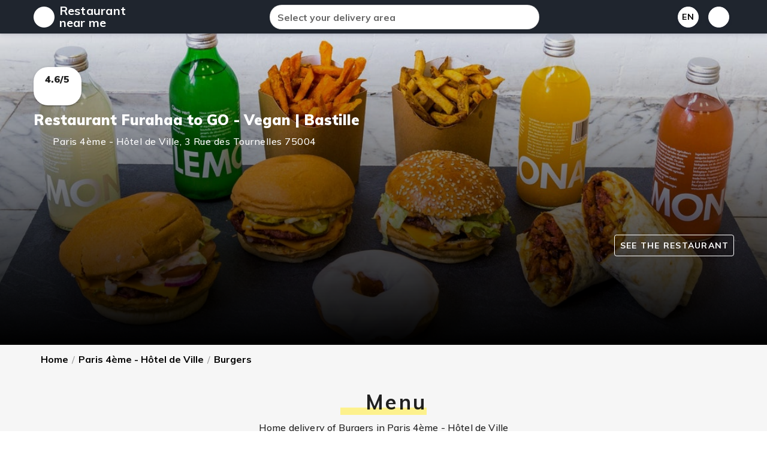

--- FILE ---
content_type: text/html; charset=utf-8
request_url: https://www.restaurant-near-me.fr/product/furahaa-to-go-100-plant-based-paris-2eme-bourse-k6bx4
body_size: 8752
content:
<!doctype html>
<html data-n-head-ssr translate="no" prefix="og: http://ogp.me/ns#" lang="fr-FR" data-n-head="%7B%22translate%22:%7B%22ssr%22:%22no%22%7D,%22prefix%22:%7B%22ssr%22:%22og:%20http://ogp.me/ns#%22%7D,%22lang%22:%7B%22ssr%22:%22fr-FR%22%7D%7D">
  <head>
    <title>Restaurant Furahaa to GO - Vegan | Bastille  in  Paris 4ème - Hôtel de Ville - Delivery - Restaurant near me</title><meta data-n-head="ssr" charset="utf-8"><meta data-n-head="ssr" name="viewport" content="width=device-width, initial-scale=1"><meta data-n-head="ssr" data-hid="charset" charset="utf-8"><meta data-n-head="ssr" data-hid="mobile-web-app-capable" name="mobile-web-app-capable" content="yes"><meta data-n-head="ssr" data-hid="apple-mobile-web-app-title" name="apple-mobile-web-app-title" content="Restaurant near me"><meta data-n-head="ssr" data-hid="theme-color" name="theme-color" content="#1d2632"><meta data-n-head="ssr" data-hid="og:type" name="og:type" property="og:type" content="website"><meta data-n-head="ssr" data-hid="og:site_name" name="og:site_name" property="og:site_name" content="Restaurant near me"><meta data-n-head="ssr" data-hid="i18n-og" property="og:locale" content="en_US"><meta data-n-head="ssr" data-hid="i18n-og-alt-fr-FR" property="og:locale:alternate" content="fr_FR"><meta data-n-head="ssr" data-hid="description" name="description" content="Home delivery of Burgers in Paris 4ème - Hôtel de Ville"><meta data-n-head="ssr" data-hid="article:published_time" property="article:published_time" content="2020-12-24T20:05:50.000Z"><meta data-n-head="ssr" data-hid="article:modified_time" property="article:modified_time" content="2020-12-24T20:05:50.000Z"><meta data-n-head="ssr" data-hid="og:title" property="og:title" content="Restaurant Furahaa to GO - Vegan | Bastille  in  Paris 4ème - Hôtel de Ville - Delivery - Restaurant near me"><meta data-n-head="ssr" data-hid="og:description" property="og:description" content="Home delivery of Burgers in Paris 4ème - Hôtel de Ville"><meta data-n-head="ssr" data-hid="og:image" property="og:image" content="https://rs-menus-api.roocdn.com/images/59f468af-7755-4391-abed-32400457132d/image.jpeg"><link data-n-head="ssr" rel="icon" type="image/x-icon" href="/favicon.ico"><link data-n-head="ssr" rel="stylesheet" type="text/css" href="https://fonts.googleapis.com/css?family=Muli:100,300,400,500,700,900&amp;display=swap"><link data-n-head="ssr" rel="stylesheet" type="text/css" href="https://cdn.jsdelivr.net/npm/@fortawesome/fontawesome-free@latest/css/all.min.css"><link data-n-head="ssr" rel="shortcut icon" href="/_nuxt/icons/xicon_64x64.d355cf.png.pagespeed.ic.vyEaT7AJ8C.webp"><link data-n-head="ssr" rel="apple-touch-icon" href="/_nuxt/icons/xicon_512x512.d355cf.png.pagespeed.ic.PZSR0h7Dyj.webp" sizes="512x512"><link data-n-head="ssr" rel="manifest" href="/_nuxt/manifest.7a4dfa25.json" data-hid="manifest"><link data-n-head="ssr" data-hid="i18n-alt-fr" rel="alternate" href="https://www.restaurant-near-me.fr/fr/product/furahaa-to-go-100-plant-based-paris-2eme-bourse-k6bx4" hreflang="fr"><link data-n-head="ssr" data-hid="i18n-alt-fr-FR" rel="alternate" href="https://www.restaurant-near-me.fr/fr/product/furahaa-to-go-100-plant-based-paris-2eme-bourse-k6bx4" hreflang="fr-FR"><link data-n-head="ssr" data-hid="i18n-alt-en" rel="alternate" href="https://www.restaurant-near-me.fr/product/furahaa-to-go-100-plant-based-paris-2eme-bourse-k6bx4" hreflang="en"><link data-n-head="ssr" data-hid="i18n-alt-en-US" rel="alternate" href="https://www.restaurant-near-me.fr/product/furahaa-to-go-100-plant-based-paris-2eme-bourse-k6bx4" hreflang="en-US"><link data-n-head="ssr" data-hid="i18n-xd" rel="alternate" href="https://www.restaurant-near-me.fr/product/furahaa-to-go-100-plant-based-paris-2eme-bourse-k6bx4" hreflang="x-default"><link data-n-head="ssr" data-hid="i18n-can" rel="canonical" href="https://www.restaurant-near-me.fr/product/furahaa-to-go-100-plant-based-paris-2eme-bourse-k6bx4"><style data-n-head="vuetify" type="text/css" id="vuetify-theme-stylesheet" nonce="undefined">.v-application a{color:#1976d2}.v-application .primary{background-color:#1976d2!important;border-color:#1976d2!important}.v-application .primary--text{color:#1976d2!important;caret-color:#1976d2!important}.v-application .primary.lighten-5{background-color:#c7fdff!important;border-color:#c7fdff!important}.v-application .primary--text.text--lighten-5{color:#c7fdff!important;caret-color:#c7fdff!important}.v-application .primary.lighten-4{background-color:#a8e0ff!important;border-color:#a8e0ff!important}.v-application .primary--text.text--lighten-4{color:#a8e0ff!important;caret-color:#a8e0ff!important}.v-application .primary.lighten-3{background-color:#8ac5ff!important;border-color:#8ac5ff!important}.v-application .primary--text.text--lighten-3{color:#8ac5ff!important;caret-color:#8ac5ff!important}.v-application .primary.lighten-2{background-color:#6aaaff!important;border-color:#6aaaff!important}.v-application .primary--text.text--lighten-2{color:#6aaaff!important;caret-color:#6aaaff!important}.v-application .primary.lighten-1{background-color:#488fef!important;border-color:#488fef!important}.v-application .primary--text.text--lighten-1{color:#488fef!important;caret-color:#488fef!important}.v-application .primary.darken-1{background-color:#005eb6!important;border-color:#005eb6!important}.v-application .primary--text.text--darken-1{color:#005eb6!important;caret-color:#005eb6!important}.v-application .primary.darken-2{background-color:#00479b!important;border-color:#00479b!important}.v-application .primary--text.text--darken-2{color:#00479b!important;caret-color:#00479b!important}.v-application .primary.darken-3{background-color:#003180!important;border-color:#003180!important}.v-application .primary--text.text--darken-3{color:#003180!important;caret-color:#003180!important}.v-application .primary.darken-4{background-color:#001e67!important;border-color:#001e67!important}.v-application .primary--text.text--darken-4{color:#001e67!important;caret-color:#001e67!important}.v-application .secondary{background-color:#424242!important;border-color:#424242!important}.v-application .secondary--text{color:#424242!important;caret-color:#424242!important}.v-application .secondary.lighten-5{background-color:#c1c1c1!important;border-color:#c1c1c1!important}.v-application .secondary--text.text--lighten-5{color:#c1c1c1!important;caret-color:#c1c1c1!important}.v-application .secondary.lighten-4{background-color:#a6a6a6!important;border-color:#a6a6a6!important}.v-application .secondary--text.text--lighten-4{color:#a6a6a6!important;caret-color:#a6a6a6!important}.v-application .secondary.lighten-3{background-color:#8b8b8b!important;border-color:#8b8b8b!important}.v-application .secondary--text.text--lighten-3{color:#8b8b8b!important;caret-color:#8b8b8b!important}.v-application .secondary.lighten-2{background-color:#727272!important;border-color:#727272!important}.v-application .secondary--text.text--lighten-2{color:#727272!important;caret-color:#727272!important}.v-application .secondary.lighten-1{background-color:#595959!important;border-color:#595959!important}.v-application .secondary--text.text--lighten-1{color:#595959!important;caret-color:#595959!important}.v-application .secondary.darken-1{background-color:#2c2c2c!important;border-color:#2c2c2c!important}.v-application .secondary--text.text--darken-1{color:#2c2c2c!important;caret-color:#2c2c2c!important}.v-application .secondary.darken-2{background-color:#171717!important;border-color:#171717!important}.v-application .secondary--text.text--darken-2{color:#171717!important;caret-color:#171717!important}.v-application .secondary.darken-3{background-color:#000!important;border-color:#000!important}.v-application .secondary--text.text--darken-3{color:#000!important;caret-color:#000!important}.v-application .secondary.darken-4{background-color:#000!important;border-color:#000!important}.v-application .secondary--text.text--darken-4{color:#000!important;caret-color:#000!important}.v-application .accent{background-color:#82b1ff!important;border-color:#82b1ff!important}.v-application .accent--text{color:#82b1ff!important;caret-color:#82b1ff!important}.v-application .accent.lighten-5{background-color:#fff!important;border-color:#fff!important}.v-application .accent--text.text--lighten-5{color:#fff!important;caret-color:#fff!important}.v-application .accent.lighten-4{background-color:#f8ffff!important;border-color:#f8ffff!important}.v-application .accent--text.text--lighten-4{color:#f8ffff!important;caret-color:#f8ffff!important}.v-application .accent.lighten-3{background-color:#daffff!important;border-color:#daffff!important}.v-application .accent--text.text--lighten-3{color:#daffff!important;caret-color:#daffff!important}.v-application .accent.lighten-2{background-color:#bce8ff!important;border-color:#bce8ff!important}.v-application .accent--text.text--lighten-2{color:#bce8ff!important;caret-color:#bce8ff!important}.v-application .accent.lighten-1{background-color:#9fccff!important;border-color:#9fccff!important}.v-application .accent--text.text--lighten-1{color:#9fccff!important;caret-color:#9fccff!important}.v-application .accent.darken-1{background-color:#6596e2!important;border-color:#6596e2!important}.v-application .accent--text.text--darken-1{color:#6596e2!important;caret-color:#6596e2!important}.v-application .accent.darken-2{background-color:#467dc6!important;border-color:#467dc6!important}.v-application .accent--text.text--darken-2{color:#467dc6!important;caret-color:#467dc6!important}.v-application .accent.darken-3{background-color:#2364aa!important;border-color:#2364aa!important}.v-application .accent--text.text--darken-3{color:#2364aa!important;caret-color:#2364aa!important}.v-application .accent.darken-4{background-color:#004c90!important;border-color:#004c90!important}.v-application .accent--text.text--darken-4{color:#004c90!important;caret-color:#004c90!important}.v-application .error{background-color:#ff5252!important;border-color:#ff5252!important}.v-application .error--text{color:#ff5252!important;caret-color:#ff5252!important}.v-application .error.lighten-5{background-color:#ffe4d5!important;border-color:#ffe4d5!important}.v-application .error--text.text--lighten-5{color:#ffe4d5!important;caret-color:#ffe4d5!important}.v-application .error.lighten-4{background-color:#ffc6b9!important;border-color:#ffc6b9!important}.v-application .error--text.text--lighten-4{color:#ffc6b9!important;caret-color:#ffc6b9!important}.v-application .error.lighten-3{background-color:#ffa99e!important;border-color:#ffa99e!important}.v-application .error--text.text--lighten-3{color:#ffa99e!important;caret-color:#ffa99e!important}.v-application .error.lighten-2{background-color:#ff8c84!important;border-color:#ff8c84!important}.v-application .error--text.text--lighten-2{color:#ff8c84!important;caret-color:#ff8c84!important}.v-application .error.lighten-1{background-color:#ff6f6a!important;border-color:#ff6f6a!important}.v-application .error--text.text--lighten-1{color:#ff6f6a!important;caret-color:#ff6f6a!important}.v-application .error.darken-1{background-color:#df323b!important;border-color:#df323b!important}.v-application .error--text.text--darken-1{color:#df323b!important;caret-color:#df323b!important}.v-application .error.darken-2{background-color:#bf0025!important;border-color:#bf0025!important}.v-application .error--text.text--darken-2{color:#bf0025!important;caret-color:#bf0025!important}.v-application .error.darken-3{background-color:#9f0010!important;border-color:#9f0010!important}.v-application .error--text.text--darken-3{color:#9f0010!important;caret-color:#9f0010!important}.v-application .error.darken-4{background-color:maroon!important;border-color:maroon!important}.v-application .error--text.text--darken-4{color:maroon!important;caret-color:maroon!important}.v-application .info{background-color:#2196f3!important;border-color:#2196f3!important}.v-application .info--text{color:#2196f3!important;caret-color:#2196f3!important}.v-application .info.lighten-5{background-color:#d4ffff!important;border-color:#d4ffff!important}.v-application .info--text.text--lighten-5{color:#d4ffff!important;caret-color:#d4ffff!important}.v-application .info.lighten-4{background-color:#b5ffff!important;border-color:#b5ffff!important}.v-application .info--text.text--lighten-4{color:#b5ffff!important;caret-color:#b5ffff!important}.v-application .info.lighten-3{background-color:#95e8ff!important;border-color:#95e8ff!important}.v-application .info--text.text--lighten-3{color:#95e8ff!important;caret-color:#95e8ff!important}.v-application .info.lighten-2{background-color:#75ccff!important;border-color:#75ccff!important}.v-application .info--text.text--lighten-2{color:#75ccff!important;caret-color:#75ccff!important}.v-application .info.lighten-1{background-color:#51b0ff!important;border-color:#51b0ff!important}.v-application .info--text.text--lighten-1{color:#51b0ff!important;caret-color:#51b0ff!important}.v-application .info.darken-1{background-color:#007cd6!important;border-color:#007cd6!important}.v-application .info--text.text--darken-1{color:#007cd6!important;caret-color:#007cd6!important}.v-application .info.darken-2{background-color:#0064ba!important;border-color:#0064ba!important}.v-application .info--text.text--darken-2{color:#0064ba!important;caret-color:#0064ba!important}.v-application .info.darken-3{background-color:#004d9f!important;border-color:#004d9f!important}.v-application .info--text.text--darken-3{color:#004d9f!important;caret-color:#004d9f!important}.v-application .info.darken-4{background-color:#003784!important;border-color:#003784!important}.v-application .info--text.text--darken-4{color:#003784!important;caret-color:#003784!important}.v-application .success{background-color:#4caf50!important;border-color:#4caf50!important}.v-application .success--text{color:#4caf50!important;caret-color:#4caf50!important}.v-application .success.lighten-5{background-color:#dcffd6!important;border-color:#dcffd6!important}.v-application .success--text.text--lighten-5{color:#dcffd6!important;caret-color:#dcffd6!important}.v-application .success.lighten-4{background-color:#beffba!important;border-color:#beffba!important}.v-application .success--text.text--lighten-4{color:#beffba!important;caret-color:#beffba!important}.v-application .success.lighten-3{background-color:#a2ff9e!important;border-color:#a2ff9e!important}.v-application .success--text.text--lighten-3{color:#a2ff9e!important;caret-color:#a2ff9e!important}.v-application .success.lighten-2{background-color:#85e783!important;border-color:#85e783!important}.v-application .success--text.text--lighten-2{color:#85e783!important;caret-color:#85e783!important}.v-application .success.lighten-1{background-color:#69cb69!important;border-color:#69cb69!important}.v-application .success--text.text--lighten-1{color:#69cb69!important;caret-color:#69cb69!important}.v-application .success.darken-1{background-color:#2d9437!important;border-color:#2d9437!important}.v-application .success--text.text--darken-1{color:#2d9437!important;caret-color:#2d9437!important}.v-application .success.darken-2{background-color:#00791e!important;border-color:#00791e!important}.v-application .success--text.text--darken-2{color:#00791e!important;caret-color:#00791e!important}.v-application .success.darken-3{background-color:#006000!important;border-color:#006000!important}.v-application .success--text.text--darken-3{color:#006000!important;caret-color:#006000!important}.v-application .success.darken-4{background-color:#004700!important;border-color:#004700!important}.v-application .success--text.text--darken-4{color:#004700!important;caret-color:#004700!important}.v-application .warning{background-color:#fb8c00!important;border-color:#fb8c00!important}.v-application .warning--text{color:#fb8c00!important;caret-color:#fb8c00!important}.v-application .warning.lighten-5{background-color:#ffff9e!important;border-color:#ffff9e!important}.v-application .warning--text.text--lighten-5{color:#ffff9e!important;caret-color:#ffff9e!important}.v-application .warning.lighten-4{background-color:#fffb82!important;border-color:#fffb82!important}.v-application .warning--text.text--lighten-4{color:#fffb82!important;caret-color:#fffb82!important}.v-application .warning.lighten-3{background-color:#ffdf67!important;border-color:#ffdf67!important}.v-application .warning--text.text--lighten-3{color:#ffdf67!important;caret-color:#ffdf67!important}.v-application .warning.lighten-2{background-color:#ffc24b!important;border-color:#ffc24b!important}.v-application .warning--text.text--lighten-2{color:#ffc24b!important;caret-color:#ffc24b!important}.v-application .warning.lighten-1{background-color:#ffa72d!important;border-color:#ffa72d!important}.v-application .warning--text.text--lighten-1{color:#ffa72d!important;caret-color:#ffa72d!important}.v-application .warning.darken-1{background-color:#db7200!important;border-color:#db7200!important}.v-application .warning--text.text--darken-1{color:#db7200!important;caret-color:#db7200!important}.v-application .warning.darken-2{background-color:#bb5900!important;border-color:#bb5900!important}.v-application .warning--text.text--darken-2{color:#bb5900!important;caret-color:#bb5900!important}.v-application .warning.darken-3{background-color:#9d4000!important;border-color:#9d4000!important}.v-application .warning--text.text--darken-3{color:#9d4000!important;caret-color:#9d4000!important}.v-application .warning.darken-4{background-color:#802700!important;border-color:#802700!important}.v-application .warning--text.text--darken-4{color:#802700!important;caret-color:#802700!important}</style><script data-n-head="ssr" src="https://pagead2.googlesyndication.com/pagead/js/adsbygoogle.js" data-ad-client="ca-pub-8856372675107777" async></script><script data-n-head="ssr" type="application/ld+json">{"@context":"https://schema.org","@type":"WebSite","url":"https://www.restaurant-near-me.fr","potentialAction":{"@type":"SearchAction","target":"https://www.restaurant-near-me.fr/search?q={search_term}","query-input":"required name=search_term"}}</script><script data-n-head="ssr" type="application/ld+json">{"@context":"https://schema.org/","@type":"FoodEstablishment","address":{"@type":"PostalAddress","addressLocality":"Paris 4ème - Hôtel de Ville","postalCode":"75004","streetAddress":"3 Rue des Tournelles"},"priceRange":"€","name":"Restaurant Furahaa to GO - Vegan | Bastille  in  Paris 4ème - Hôtel de Ville - Delivery","image":"https://rs-menus-api.roocdn.com/images/59f468af-7755-4391-abed-32400457132d/image.jpeg","url":"https://www.restaurant-near-me.fr/product/furahaa-to-go-100-plant-based-paris-2eme-bourse-k6bx4","description":"Home delivery of Burgers in Paris 4ème - Hôtel de Ville","servesCuisine":["Burgers"],"aggregateRating":{"@type":"AggregateRating","ratingValue":4.6,"reviewCount":50}}</script><link rel="stylesheet" href="/_nuxt/vendors,_app.95e1b3b.css+app.3b5897a.css.pagespeed.cc.y9LWarc0FP.css"/>
  </head>
  <body>
    <div data-server-rendered="true" id="__nuxt"><!----><div id="__layout"><div data-app="true" id="inspire" class="v-application v-application--is-ltr theme--light"><div class="v-application--wrap"><header class="position-relative shadow app-bar v-sheet theme--light v-toolbar v-toolbar--extended v-app-bar v-app-bar--fixed" style="height:104px;margin-top:0px;transform:translateY(0px);left:0px;right:0px;background-image:linear-gradient(180deg, #1f252e, #1f252e);"><div class="v-toolbar__content" style="height:56px;"><div class="container pa-0 px-2"><div class="v-card__actions pa-0"><div class="v-menu"><div tabindex="0" class="elevation-0 pa-1 pt-0 text-center rounded-circle v-card v-card--link v-sheet theme--light" style="height:35px;width:35px;"><i aria-hidden="true" class="v-icon notranslate black--text fas fa-sort-down theme--light"></i></div><!----></div> <a href="/" class="text-decoration-none black--text line-height-1 mx-2 white--text title font-weight-bold tajawal nuxt-link-active" style="max-width:120px;">
          Restaurant near me
        </a> <div class="spacer"></div> <div class="d-none d-md-flex rounded-xl v-card v-sheet v-sheet--outlined theme--light" style="max-width:450px;width:450px;"><div class="transparent search-form elevation-0 v-card v-sheet theme--light rounded-0" style="width:100%;background-color:#f5f5f5;"><div class="v-input grey lighten-5 font-weight-bold  v-input--hide-details v-input--dense theme--light v-text-field v-text-field--single-line v-text-field--solo v-text-field--solo-flat v-text-field--enclosed rounded-xl"><div class="v-input__control"><div class="v-input__slot" style="height:39px;"><div class="v-text-field__slot"><label for="input-75143988" class="v-label theme--light" style="left:0px;right:auto;position:absolute;">Select your delivery area</label><input tile="" autocomplete="off" id="input-75143988" type="text"></div><div class="v-input__append-inner"><div class="v-input__icon v-input__icon--clear"><button disabled="disabled" type="button" aria-label="clear icon" class="v-icon notranslate v-icon--disabled v-icon--link  fas fa-times theme--light"></button></div></div><div class="v-input__append-inner"><div class="v-input__icon v-input__icon--append"><button type="button" aria-label="append icon" class="v-icon notranslate v-icon--link  fas fa-map-marker-alt theme--light"></button></div></div></div></div></div> <!----></div></div> <div class="spacer"></div> <div class="v-menu"><button type="button" class="fb-btn mx-2 font-weight-bold white black--text shadow v-btn v-btn--depressed v-btn--flat v-btn--icon v-btn--outlined v-btn--round theme--light v-size--default"><span class="v-btn__content">
              En
            </span></button><!----></div> <span small="" exact="" class="v-badge mx-2 v-badge--overlap theme--light"><a href="/favorite" aria-label="my_favorites" class="fb-btn error--text white shadow v-btn v-btn--depressed v-btn--flat v-btn--icon v-btn--outlined v-btn--round v-btn--router theme--light v-size--default"><span class="v-btn__content"><i aria-hidden="true" class="v-icon notranslate face--text fas fa-heart theme--light"></i></span></a><span class="v-badge__wrapper"><span aria-atomic="true" aria-label="Badge" aria-live="polite" role="status" class="v-badge__badge" style="bottom:calc(100% - 18px);left:calc(100% - 14px);right:auto;top:auto;"></span></span></span></div></div></div><div class="v-toolbar__extension" style="height:48px;"><div class="container pa-2 d-flex d-md-none"><div class="rounded-xl mx-auto v-card v-sheet v-sheet--outlined theme--light" style="max-width:450px;width:450px;"><div class="transparent search-form elevation-0 v-card v-sheet theme--light rounded-0" style="width:100%;background-color:#f5f5f5;"><div class="v-input grey lighten-5 font-weight-bold  v-input--hide-details v-input--dense theme--light v-text-field v-text-field--single-line v-text-field--solo v-text-field--solo-flat v-text-field--enclosed rounded-xl"><div class="v-input__control"><div class="v-input__slot" style="height:34px;"><div class="v-text-field__slot"><label for="input-75144001" class="v-label theme--light" style="left:0px;right:auto;position:absolute;">Select your delivery area</label><input tile="" autocomplete="off" id="input-75144001" type="text"></div><div class="v-input__append-inner"><div class="v-input__icon v-input__icon--clear"><button disabled="disabled" type="button" aria-label="clear icon" class="v-icon notranslate v-icon--disabled v-icon--link  fas fa-times theme--light"></button></div></div><div class="v-input__append-inner"><div class="v-input__icon v-input__icon--append"><button type="button" aria-label="append icon" class="v-icon notranslate v-icon--link  fas fa-map-marker-alt theme--light"></button></div></div></div></div></div> <!----></div></div></div></div></header> <main class="v-main" style="padding-top:56px;padding-right:0px;padding-bottom:0px;padding-left:0px;"><div class="v-main__wrap"><div class="dash-content"><div><div src="https://rs-menus-api.roocdn.com/images/59f468af-7755-4391-abed-32400457132d/image.jpeg?height=650" alt="Banner Furahaa to GO - Vegan | Bastille" class="black--text align-end bg_v_img pt-12 pb-2 elevation-0 v-card v-sheet theme--dark rounded-0" style="background-position:center center;background-image:linear-gradient(rgba(0,0,0,.1),#000 100%) , url(https://rs-menus-api.roocdn.com/images/59f468af-7755-4391-abed-32400457132d/image.jpeg?height=650)"><div class="container pa-2"><div class="text-center pa-2 rounded-xl v-card v-sheet theme--light" style="max-width:80px;"><div class="font-weight-black">4.6/5</div> <i aria-hidden="true" class="v-icon notranslate green--text pa-2 pb-1 fas fa-star theme--light"></i></div> <div class="elevation-0 mt-2 transparent v-card v-sheet theme--dark"><h1 itemprop="name" class="headline white--text mb-2 font-weight-black">
          Restaurant Furahaa to GO - Vegan | Bastille
        </h1> <h3 itemprop="address" itemscope="itemscope" itemtype="https://schema.org/PostalAddress" class="body-1 font-weight-medium darken-1 white--text mb-1"><i aria-hidden="true" class="v-icon notranslate white--text mx-1 fas fa-map-marker-alt theme--dark" style="font-size:16px;"></i> <span itemprop="addressLocality">Paris 4ème - Hôtel de Ville</span>, <span itemprop="streetAddress">3 Rue des Tournelles</span> <span itemprop="postalCode">75004</span></h3></div> <div class="v-card__actions pa-0 pt-2"><div class="spacer"></div> <a href="https://www.google.com/maps/search/?api=1&amp;query=restaurant%20Furahaa to GO - Vegan | Bastille Paris 4ème - Hôtel de Ville 3 Rue des Tournelles 75004" target="_blank" rel="noopener noreferrer" class="font-weight-bold v-btn v-btn--depressed v-btn--flat v-btn--outlined theme--dark v-size--default white--text"><span class="v-btn__content">See the restaurant</span></a></div></div></div> <div class="container pt-0"><div class="pa-2"><div class="v-list-item__title"><ul itemscope="itemscope" itemtype="https://schema.org/BreadcrumbList" class="v-breadcrumbs new px-0 v-breadcrumbs--large theme--light py-1 overflow-x-auto"><li itemprop="itemListElement" itemscope="itemscope" itemtype="https://schema.org/ListItem"><a href="/" itemprop="item" class="v-breadcrumbs__item font-weight-bold black--text nuxt-link-active"><span itemprop="name">Home</span></a> <meta itemprop="position" content="1"></li> <li class="v-breadcrumbs__divider">
          /
        </li><li itemprop="itemListElement" itemscope="itemscope" itemtype="https://schema.org/ListItem"><a href="/search/Paris%204%C3%A8me%20-%20H%C3%B4tel%20de%20Ville" itemprop="item" class="v-breadcrumbs__item font-weight-bold black--text"><span itemprop="name">Paris 4ème - Hôtel de Ville</span></a> <meta itemprop="position" content="2"></li> <li class="v-breadcrumbs__divider">
          /
        </li><li itemprop="itemListElement" itemscope="itemscope" itemtype="https://schema.org/ListItem"><a href="/search/Paris%204%C3%A8me%20-%20H%C3%B4tel%20de%20Ville/Burgers" itemprop="item" class="v-breadcrumbs__item font-weight-bold black--text"><span itemprop="name">Burgers</span></a> <meta itemprop="position" content="3"></li> <!----></ul></div></div> <div id="technical_sheet" class="elevation-0 transparent v-card v-sheet theme--light"><h3 class="display-1 py-2 mt-5 text-center"><span class="mark_frichti"><i aria-hidden="true" class="v-icon notranslate rounded pa-2 fas fa-utensils theme--light"></i>
          Menu</span></h3> <h2 class="subtitle-1 mb-3 font-weight-medium text-center">
        Home delivery of Burgers in Paris 4ème - Hôtel de Ville
      </h2> <div class="row"><div class="col-md-6 col-12"><div class="elevation-0 v-card v-sheet theme--light"><h3 class="pa-2 px-4 title font-weight-bold">
              🌭Hot Dog
            </h3> <div class="elevation-0 w-100 transparent display-flex v-card v-sheet theme--light"><!----> <div class="w-100 pa-2 body-2"><h4 class="label display-flex body-1 font-weight-bold">
                    Hot Dog façon New York <hr role="separator" aria-orientation="horizontal" class="mx-1 v-divider theme--light"></h4>
                  
                </div></div> <!----></div></div><div class="col-md-6 col-12"><div class="elevation-0 v-card v-sheet theme--light"><h3 class="pa-2 px-4 title font-weight-bold">
              🍟🥗Sides
            </h3> <div class="elevation-0 w-100 transparent display-flex v-card v-sheet theme--light"><!----> <div class="w-100 pa-2 body-2"><h4 class="label display-flex body-1 font-weight-bold">
                    Frites <hr role="separator" aria-orientation="horizontal" class="mx-1 v-divider theme--light"></h4>
                  
                </div></div><div class="elevation-0 w-100 transparent display-flex v-card v-sheet theme--light"><!----> <div class="w-100 pa-2 body-2"><h4 class="label display-flex body-1 font-weight-bold">
                    Frites + N'Cheese <hr role="separator" aria-orientation="horizontal" class="mx-1 v-divider theme--light"></h4>
                  
                </div></div> <!----></div></div><div class="col-md-6 col-12"><div class="elevation-0 v-card v-sheet theme--light"><h3 class="pa-2 px-4 title font-weight-bold">
              Modifiers
            </h3> <div class="elevation-0 w-100 transparent display-flex v-card v-sheet theme--light"><!----> <div class="w-100 pa-2 body-2"><h4 class="label display-flex body-1 font-weight-bold">
                    Double Fteak <hr role="separator" aria-orientation="horizontal" class="mx-1 v-divider theme--light"></h4>
                  
                </div></div><div class="elevation-0 w-100 transparent display-flex v-card v-sheet theme--light"><!----> <div class="w-100 pa-2 body-2"><h4 class="label display-flex body-1 font-weight-bold">
                    Triple Fteak <hr role="separator" aria-orientation="horizontal" class="mx-1 v-divider theme--light"></h4>
                  
                </div></div> <!----></div></div><div class="col-md-6 col-12"><div class="elevation-0 v-card v-sheet theme--light"><h3 class="pa-2 px-4 title font-weight-bold">
              🍔Burgers
            </h3> <div class="elevation-0 w-100 transparent display-flex v-card v-sheet theme--light"><div tile="" class="v-image v-responsive bg_v_img rounded ma-1 theme--light" style="height:65px;width:65px;"><div class="v-image__image v-image__image--preload v-image__image--cover" style="background-image:;background-position:center center;"></div><div class="v-responsive__content"></div></div> <div class="w-100 pa-2 body-2"><h4 class="label display-flex body-1 font-weight-bold">
                    Furahaa burger <hr role="separator" aria-orientation="horizontal" class="mx-1 v-divider theme--light"></h4>
                  N'Cheese, salade, tomates, oignons rouges, cornichons, sauce ketchup et fameuse sauce américaine maison
                </div></div><div class="elevation-0 w-100 transparent display-flex v-card v-sheet theme--light"><div tile="" class="v-image v-responsive bg_v_img rounded ma-1 theme--light" style="height:65px;width:65px;"><div class="v-image__image v-image__image--preload v-image__image--cover" style="background-image:;background-position:center center;"></div><div class="v-responsive__content"></div></div> <div class="w-100 pa-2 body-2"><h4 class="label display-flex body-1 font-weight-bold">
                    Big Furahaa burger <hr role="separator" aria-orientation="horizontal" class="mx-1 v-divider theme--light"></h4>
                  Fteak x2 et n'cheese, salade, oignons blancs,
cornichons, sauce ketchup et fameuse sauce américaine maison
                </div></div><div class="elevation-0 w-100 transparent display-flex v-card v-sheet theme--light"><div tile="" class="v-image v-responsive bg_v_img rounded ma-1 theme--light" style="height:65px;width:65px;"><div class="v-image__image v-image__image--preload v-image__image--cover" style="background-image:;background-position:center center;"></div><div class="v-responsive__content"></div></div> <div class="w-100 pa-2 body-2"><h4 class="label display-flex body-1 font-weight-bold">
                    Furahaa N'Cheeseburger <hr role="separator" aria-orientation="horizontal" class="mx-1 v-divider theme--light"></h4>
                  Fteak, n'cheese, cornichons, sauce ketchup et
sauce moutarde douce américaine
                </div></div> <!----></div></div><div class="col-md-6 col-12"><div class="elevation-0 v-card v-sheet theme--light"><h3 class="pa-2 px-4 title font-weight-bold">
              🍛Bowls
            </h3> <div class="elevation-0 w-100 transparent display-flex v-card v-sheet theme--light"><!----> <div class="w-100 pa-2 body-2"><h4 class="label display-flex body-1 font-weight-bold">
                    Poutine bowl <hr role="separator" aria-orientation="horizontal" class="mx-1 v-divider theme--light"></h4>
                  Hachis de Fteak, frites, fromage et
sauce façon &quot;gravy&quot; maison
                </div></div> <!----></div></div><div class="col-md-6 col-12"><div class="elevation-0 v-card v-sheet theme--light"><h3 class="pa-2 px-4 title font-weight-bold">
              🥤Softs
            </h3> <div class="elevation-0 w-100 transparent display-flex v-card v-sheet theme--light"><!----> <div class="w-100 pa-2 body-2"><h4 class="label display-flex body-1 font-weight-bold">
                    Eau minérale <hr role="separator" aria-orientation="horizontal" class="mx-1 v-divider theme--light"></h4>
                  
                </div></div><div class="elevation-0 w-100 transparent display-flex v-card v-sheet theme--light"><!----> <div class="w-100 pa-2 body-2"><h4 class="label display-flex body-1 font-weight-bold">
                    Eau pétillante <hr role="separator" aria-orientation="horizontal" class="mx-1 v-divider theme--light"></h4>
                  
                </div></div> <!----></div></div></div></div> <div class="mb-2 pa-2 rounded"><h3>
        Home delivery  in 
        France
      </h3> <h4 class="font-weight-regular">
        Furahaa to GO - Vegan | Bastille  deliver your meals as quickly as possible. Ask the restaurant if they have take out orders.
      </h4></div> <hr role="separator" aria-orientation="horizontal" class="my-3 v-divider theme--light"> <div class="mb-2 pa-2 rounded"><h3>Tags</h3> <ul class="list-style-none pa-0 tags font-weight-bold"><a href="/search/Paris%204%C3%A8me%20-%20H%C3%B4tel%20de%20Ville/Burgers"><li><i aria-hidden="true" class="v-icon notranslate green--text fas fa-check theme--light" style="font-size:12px;"></i>
            Burgers
          </li></a><a href="/search/Paris%204%C3%A8me%20-%20H%C3%B4tel%20de%20Ville/Am%C3%A9ricain"><li><i aria-hidden="true" class="v-icon notranslate green--text fas fa-check theme--light" style="font-size:12px;"></i>
            Américain
          </li></a><a href="/search/Paris%204%C3%A8me%20-%20H%C3%B4tel%20de%20Ville/Pass%20Sodexo"><li><i aria-hidden="true" class="v-icon notranslate green--text fas fa-check theme--light" style="font-size:12px;"></i>
            Pass Sodexo
          </li></a><a href="/search/Paris%204%C3%A8me%20-%20H%C3%B4tel%20de%20Ville/Vegan"><li><i aria-hidden="true" class="v-icon notranslate green--text fas fa-check theme--light" style="font-size:12px;"></i>
            Vegan
          </li></a><a href="/search/Paris%204%C3%A8me%20-%20H%C3%B4tel%20de%20Ville/Carte%20Swile"><li><i aria-hidden="true" class="v-icon notranslate green--text fas fa-check theme--light" style="font-size:12px;"></i>
            Carte Swile
          </li></a></ul></div></div></div></div> <footer class="v-footer elevation-0 pa-0 v-sheet theme--light"><div class="flex elevation-0 white--text v-card v-sheet theme--light rounded-0" style="background:#2a2a2a;"><div class="container"><div class="row"><div class="col-sm-6 col-md-4 col-12"><h3 class="text-uppercase">
                Restaurant near me
              </h3> <p>
                Order from +20,000 of the best restaurants in
                France
              </p></div></div> <hr role="separator" aria-orientation="horizontal" class="v-divider theme--light"> <div class="v-card__actions pa-2 white--text"><a href="/search" text="" class="text-decoration-none white--text float-right mx-2 pa-2">All the restaurants</a> <a href="/page/terms-of-use" text="" class="text-decoration-none white--text float-right mx-2 pa-2">Terms of use</a></div> <div class="v-card__actions pa-2 white--text">
            2026<b class="mx-1"> Restaurant near me</b> ©
            All rights reserved
          </div></div></div></footer></div></main></div></div></div></div><script>window.__NUXT__=(function(a,b,c,d,e,f,g,h,i,j,k,l,m,n,o,p,q,r,s){return{layout:"default",data:[{food_tag:[f],priceRange:g,product:{id:79225,website_id:b,pattern:77,url:"https:\u002F\u002Fdeliveroo.fr\u002Ffr\u002Fmenu\u002Fparis\u002F2eme-bourse\u002Ffurahaa-break-vegan-and-bio",url_id:"furahaa-to-go-100-plant-based-paris-2eme-bourse-k6bx4",name:"Furahaa to GO - Vegan | Bastille",avg_price:h,description:"Furahaa signifie la joie, le bonheur en swahili et porte des valeurs très positives. Notre enseigne propose de la cuisine américaine avec des produits exclusivement à base de plantes.",address:"3 Rue des Tournelles",city:"Paris 4ème - Hôtel de Ville",location:"Paris",postal_code:"75004",phone:"33769464546",opening_hours:a,rating_count:50,rating_value:4.6,min_time:"20",max_time:"35",logo:a,image:i,title:"Livraison Furahaa to GO - Vegan | Bastille à Paris 4ème - Hôtel de Ville - Commandez avec Deliveroo",query:"Livraison Furahaa to GO - Vegan | Bastille à Paris 4ème - Hôtel de Ville - Commandez avec Deliveroo  Paris Paris 4ème - Hôtel de Ville 3 Rue des Tournelles 75004  Burgers Américain Pass Sodexo Livraison Gratuite Avec Les Titres Restaurant Vegan Carte Swile",creation_date:1608840350,craw_date:1755288963,tags:[{type:"Food",name:f},{type:d,name:"Américain"},{type:d,name:"Pass Sodexo"},{type:"Dietary",name:"Vegan"},{type:d,name:"Carte Swile"}],categories:{"🌭Hot Dog":[{name:"Hot Dog façon New York",description:a,category:"🌭Hot Dog",price:6.9,image:a}],"🍟🥗Sides":[{name:"Frites",description:a,category:j,price:k,image:a},{name:"Frites + N'Cheese",description:a,category:j,price:h,image:a}],Modifiers:[{name:"Double Fteak",description:a,category:l,price:2,image:a},{name:"Triple Fteak",description:a,category:l,price:k,image:a}],"🍔Burgers":[{name:"Furahaa burger",description:"N'Cheese, salade, tomates, oignons rouges, cornichons, sauce ketchup et fameuse sauce américaine maison",category:e,price:8.9,image:"\u002F\u002Frs-menus-api.roocdn.com\u002Fimages\u002F250ad608-cdad-4c9c-b5a2-0c03f8af3757\u002Fimage.jpeg"},{name:"Big Furahaa burger",description:"Fteak x2 et n'cheese, salade, oignons blancs,\ncornichons, sauce ketchup et fameuse sauce américaine maison",category:e,price:m,image:"\u002F\u002Frs-menus-api.roocdn.com\u002Fimages\u002Fd367ae40-ebd2-4938-abe6-972ee9144010\u002Fimage.jpeg"},{name:"Furahaa N'Cheeseburger",description:"Fteak, n'cheese, cornichons, sauce ketchup et\nsauce moutarde douce américaine",category:e,price:7.5,image:"\u002F\u002Frs-menus-api.roocdn.com\u002Fimages\u002F252a5e8d-2d46-4e97-bbb5-b0d1d7cf7390\u002Fimage.jpeg"}],"🍛Bowls":[{name:"Poutine bowl",description:"Hachis de Fteak, frites, fromage et\nsauce façon \"gravy\" maison",category:"🍛Bowls",price:m,image:a}],"🥤Softs":[{name:"Eau minérale",description:a,category:n,price:o,image:a},{name:"Eau pétillante",description:a,category:n,price:o,image:a}]}},meta:{title:"Restaurant Furahaa to GO - Vegan | Bastille  in  Paris 4ème - Hôtel de Ville - Delivery",description:"Home delivery of Burgers in Paris 4ème - Hôtel de Ville",image:i}}],fetch:[],error:a,state:{layout:{favorites:[],drawer:a,share_is_open:p,share_title:c,share_url:c},user:{is_verify_code_open:p,is_auth:a,user_key:a,push_token:a,first_name:a,last_name:a,email:a,image:a},website:{info:{},locale:{id:b,website_group_id:a,name:"Restaurant near me",currency:g,country:"France",url:"https:\u002F\u002Fwww.restaurant-near-me.fr",lang:"fr,en",logo:a,host:"www.restaurant-near-me.fr",api_key:"fodman.fr_AZE123",is_ads:b},locales:[{name:"Français",code:"fr",lang:"Fr",iso:"fr-FR",file:"fr.js"},{name:"English",code:"en",lang:"En",iso:"en-US",file:"en.js"}]},i18n:{routeParams:{}}},serverRendered:true,routePath:"\u002Fproduct\u002Ffurahaa-to-go-100-plant-based-paris-2eme-bourse-k6bx4",config:{api_url:"https:\u002F\u002Fresto.tvibrant.com\u002Fapi\u002Fv1",website_ids:b},__i18n:{langs:{en:{your_message_received:"Thank you, your message has been received",fill_form:"Fill this form",email:"Email",first_last_name:"Your name and surname",message:"Message",send:"Send",contact_us:"Contact us",restaurant:"Restaurant",headline:q,headline_desc:"Meals for delivery, in restaurants or to take away everywhere ",footer_desc_p0:"Order from +20,000 of the best restaurants in",footer_desc_p1:"for lunch, dinner ✔ Fast home delivery ✔ Order online or on your smartphone",my_favourites:"My favorites",sign_out:"Sign out",categories:"Popular categories",enter:"Enter",popular_restaurants:"Popular restaurants",copy_right:"All rights reserved",terms_of_use:"Terms of use",my:"My",map_search:r,search:"Pizza, burger, halal ...",result:"Results",price:"Price",min_price:"Minimum price",max_price:"Max price",order_by:"Sort",home:"Home",page:"Page",of:"of",new:"New arrival",price_asc:"Ascending price",price_desc:"Descending price",in:"at",delivery_in:"delivery in ",p_home_title:q,p_home_desc:"Meals for delivery, in restaurants or to take away everywhere in ",p_search_title:"All restaurants in ",p_search_desc:"Have your meals delivered as quickly as possible by the best restaurants. Ask the restaurant if they have take out orders or if you can come in. ",p_search_title_slog_p0:"Best restaurants ",p_search_title_slog_p1:" - Home delivery",p_search_desc_slog_p0:"Have your meals delivered as quickly as possible by the best restaurants of ",p_search_desc_slog_p1:". Ask the restaurant if they have take out orders or if you can come in. ",p_product_title:c,p_product_title_slog_p0:"Restaurant ",p_product_title_slog_p1:" - Delivery",p_product_desc:c,p_product_desc_slog_p0:"See all restaurants",p_product_desc_slog_p1:". Check out the Al Etisalat restaurants food delivery menus and order your meals online. ",how_it_work:"How does it work",select_delivery_zone:r,fill_in__address:"Fill in the address where you want to be delivered",choose__products:"Choose your products",browse_near_you:"Browse restaurants that deliver near you",receive_it:"Receive the order at your doorstep",order_will_be_delivered:"Contact the restaurant and your order will be delivered quickly",show_more:"Show more",show_less:"Show less",home_delivery:"Home delivery",home_delivery_of:"Home delivery of ",to_deliver_meals:" deliver your meals as quickly as possible. Ask the restaurant if they have take out orders.",tags:"Tags",place_of:"The place of",on:s,en:s,google_map:"Google Maps",menu:"Menu",see_restaurant:"See the restaurant",reviews:"Reviews",pizza:"Pizza",burger:"Burger",sandwich:"Sandwich",halal:"Halal",asian:"Asian",tacos:"Tacos",page_not_found:"Page not found",all_the_restaurants:"All the restaurants",Vins:"Wines",Vin:"Wine",Alcool:"Alcohol","Entrée":"Appetizer",share:"Share",p_favourite_vide_title:"Your wishlist is empty!",p_favourite_vide_desc:"Found something you like? Tap the heart icon next to the item to add it to your Wishlist! All your saved items will appear here."}}}}}(null,1,"","Locale","🍔Burgers","Burgers","€",4,"https:\u002F\u002Frs-menus-api.roocdn.com\u002Fimages\u002F59f468af-7755-4391-abed-32400457132d\u002Fimage.jpeg","🍟🥗Sides",3.5,"Modifiers",9.9,"🥤Softs",2.5,false,"Find the best restaurants in ","Select your delivery area"," in "));</script><script src="/_nuxt/2451887.js.pagespeed.ce.Yz1Z9kyZag.js" defer></script><script src="/_nuxt/86a6664.js" defer></script><script src="/_nuxt/1a1b9c0.js.pagespeed.jm.FvvkfJjnrP.js" defer></script><script src="/_nuxt/bff0427.js" defer></script><script src="/_nuxt/d2fbf6a.js" defer></script>
  </body>
</html>


--- FILE ---
content_type: text/html; charset=utf-8
request_url: https://www.google.com/recaptcha/api2/aframe
body_size: 269
content:
<!DOCTYPE HTML><html><head><meta http-equiv="content-type" content="text/html; charset=UTF-8"></head><body><script nonce="qkGQfVb5VV19oZTlDwmA7Q">/** Anti-fraud and anti-abuse applications only. See google.com/recaptcha */ try{var clients={'sodar':'https://pagead2.googlesyndication.com/pagead/sodar?'};window.addEventListener("message",function(a){try{if(a.source===window.parent){var b=JSON.parse(a.data);var c=clients[b['id']];if(c){var d=document.createElement('img');d.src=c+b['params']+'&rc='+(localStorage.getItem("rc::a")?sessionStorage.getItem("rc::b"):"");window.document.body.appendChild(d);sessionStorage.setItem("rc::e",parseInt(sessionStorage.getItem("rc::e")||0)+1);localStorage.setItem("rc::h",'1768936532509');}}}catch(b){}});window.parent.postMessage("_grecaptcha_ready", "*");}catch(b){}</script></body></html>

--- FILE ---
content_type: text/plain
request_url: https://www.google-analytics.com/j/collect?v=1&_v=j102&a=1806911657&t=pageview&_s=1&dl=https%3A%2F%2Fwww.restaurant-near-me.fr%2Fproduct%2Ffurahaa-to-go-100-plant-based-paris-2eme-bourse-k6bx4&dp=%2Fproduct%2Ffurahaa-to-go-100-plant-based-paris-2eme-bourse-k6bx4&ul=en-us%40posix&dt=Restaurant%20Furahaa%20to%20GO%20-%20Vegan%20%7C%20Bastille%20in%20Paris%204%C3%A8me%20-%20H%C3%B4tel%20de%20Ville%20-%20Delivery%20-%20Restaurant%20near%20me&sr=1280x720&vp=1280x720&_u=YEBAAEABAAAAACAAI~&jid=278510685&gjid=1028867212&cid=1694418633.1768936532&tid=UA-152610473-4&_gid=1537440566.1768936532&_r=1&_slc=1&z=1445139983
body_size: -453
content:
2,cG-0YSMPV1CJQ

--- FILE ---
content_type: application/javascript; charset=UTF-8
request_url: https://www.restaurant-near-me.fr/_nuxt/86a6664.js
body_size: 3982
content:
(window.webpackJsonp=window.webpackJsonp||[]).push([[10],{351:function(t,e,r){"use strict";r.r(e);var n=r(29),o=(r(16),{props:{product_id:{type:Number,required:!0}},data:function(){return{is_fav:!1}},computed:{favorites:function(){return this.$store.state.layout.favorites}},watch:{favorites:function(){var t=this,e=!1;this.favorites.forEach((function(element){t.product_id==element&&(e=!0)})),this.is_fav=e}},methods:{toggle:function(){var t=this;this.$api.post("public/product-action",{type:"favorite",product_id:this.product_id}).then((function(e){if(t.is_fav)var r=t.favorites.filter((function(e){return e!=t.product_id}));else(r=Object(n.a)(t.favorites)).push(t.product_id);t.$store.commit("layout/favorites",r)}))}},mounted:function(){var t=this,e=!1;this.favorites.forEach((function(element){t.product_id==element&&(e=!0)})),this.is_fav=e}}),c=r(45),d=r(50),l=r.n(d),m=r(326),_=r(90),component=Object(c.a)(o,(function(){var t=this.$createElement,e=this._self._c||t;return e("v-btn",{staticClass:"red--text",attrs:{depressed:"",icon:"",small:"","aria-label":this.$t("favorite")},on:{click:this.toggle}},[e("v-icon",{class:{"red--text":this.is_fav},attrs:{title:"Ajouter aux Favoris",size:20}},[this._v(this._s(this.is_fav?"fas fa-heart":"far fa-heart"))])],1)}),[],!1,null,null,null),h=component.exports;l()(component,{VBtn:m.a,VIcon:_.a});var v={props:{product:{type:Object}},components:{Faviorate:h}},f=r(150),y=r(78),w=r(213),C=r(46),x=r(346),k=Object(c.a)(v,(function(){var t=this,e=t.$createElement,r=t._self._c||e;return r("v-card",{staticClass:"elevation mx-auto elevation-0 overflow-hidden transparent",attrs:{"max-width":"360"}},[r("nuxt-link",{staticClass:"pa-0 text-decoration-none black--text",attrs:{to:t.localePath({name:"product-id",params:{id:t.product.url_id}})}},[r("v-img",{staticClass:"white--text bg_v_img rounded-lg",attrs:{src:t.product.image+"?width=253.5",alt:"Annonce  "+t.product.name,height:"190",gradient:"to bottom, rgba(0,0,0,.0), rgba(0,0,0,1) 100%"}}),t._v(" "),r("v-list-item-content",{staticClass:"pa-2 white--text",staticStyle:{position:"absolute","margin-top":"-70px",width:"100%"}},[r("v-list-item-title",{staticClass:"font-weight-bold title",domProps:{innerHTML:t._s(t.product.name)}}),t._v(" "),r("v-list-item-subtitle",{staticClass:"item_desc font-weight-bold"},[t._v(t._s(t.product.city)+t._s(t.product.address?", "+t.product.address:""))])],1)],1),t._v(" "),r("v-card-actions",{staticClass:"pa-1 caption"},[t.product.rating_count?r("span",{staticClass:"grey lighten-2 pa-1 px-2 rounded subtitle-1 font-weight-bold"},[t._v(t._s(t.product.rating_value)+"/5")]):t._e(),t._v(" "),t.product.rating_value?r("span",{staticClass:"font-weight-bold pa-2"},[t._v(t._s(t.product.rating_count?""+t.product.rating_count:"")+"\n      "+t._s(t.$t("reviews")))]):t._e(),t._v(" "),r("v-spacer"),t._v(" "),r("Faviorate",{attrs:{product_id:t.product.id}})],1)],1)}),[],!1,null,null,null);e.default=k.exports;l()(k,{VCard:f.a,VCardActions:y.a,VImg:w.a,VListItemContent:C.a,VListItemSubtitle:C.b,VListItemTitle:C.c,VSpacer:x.a})},353:function(t,e,r){"use strict";r.r(e);var n={props:{items:{type:Array}},data:function(){return{elements:[]}},watch:{items:function(t){this.elements=t.filter((function(t){return t.text}))}},created:function(){this.elements=this.items.filter((function(t){return t.text}))}},o=r(45),c=r(50),d=r.n(c),l=r(46),component=Object(o.a)(n,(function(){var t=this,e=t.$createElement,r=t._self._c||e;return r("div",[r("v-list-item-title",[r("ul",{staticClass:"v-breadcrumbs new px-0 v-breadcrumbs--large theme--light py-1 overflow-x-auto",attrs:{itemscope:"",itemtype:"https://schema.org/BreadcrumbList"}},[t._l(t.elements,(function(e,n){return[e.text?r("li",{key:n,attrs:{itemprop:"itemListElement",itemscope:"",itemtype:"https://schema.org/ListItem"}},[r("nuxt-link",{staticClass:"v-breadcrumbs__item font-weight-bold black--text",class:{"v-breadcrumbs__item--disabled":n==t.elements.length-1&&t.elements.length>1&&!e.show},attrs:{itemprop:"item",to:t.localePath(Object.assign({},e.path))}},[r("span",{attrs:{itemprop:"name"}},[t._v(t._s(e.text))])]),t._v(" "),r("meta",{attrs:{itemprop:"position",content:n+1}})],1):t._e(),t._v(" "),e.text&&n!=t.elements.length-1?r("li",{key:"i"+n,staticClass:"v-breadcrumbs__divider"},[t._v("\n          /\n        ")]):t._e()]}))],2)])],1)}),[],!1,null,null,null);e.default=component.exports;d()(component,{VListItemTitle:l.c})},376:function(t,e,r){"use strict";r.r(e);r(17),r(18),r(4),r(30),r(33);var n=r(12),o=(r(21),{components:{Product:r(351).default},data:function(){return{params:{}}},head:function(){return{title:this.meta.title+" - "+this.$store.state.website.locale.name,meta:[{hid:"description",name:"description",content:this.meta.description},{hid:"article:published_time",property:"article:published_time",content:new Date(1e3*this.product.creation_date).toISOString()},{hid:"article:modified_time",property:"article:modified_time",content:new Date(1e3*this.product.creation_date).toISOString()},{hid:"og:title",property:"og:title",content:this.meta.title+" - "+this.$store.state.website.locale.name},{hid:"og:description",property:"og:description",content:this.meta.description},{hid:"og:image",property:"og:image",content:this.meta.image}],script:[{type:"application/ld+json",json:{"@context":"https://schema.org/","@type":"FoodEstablishment",address:{"@type":"PostalAddress",addressLocality:this.product.city,postalCode:this.product.postal_code,streetAddress:this.product.address},priceRange:this.priceRange,name:this.meta.title,image:this.product.image,url:this.$method.currentUrl(this.$route.path),description:this.meta.description,servesCuisine:this.product.tags.filter((function(t){return"Food"==t.type})).map((function(t){return t.name})),aggregateRating:{"@type":"AggregateRating",ratingValue:this.product.rating_value?this.product.rating_value:4,reviewCount:this.product.rating_count?this.product.rating_count:14}}}]}},asyncData:function(t){return Object(n.a)(regeneratorRuntime.mark((function e(){var r,o,c,d;return regeneratorRuntime.wrap((function(e){for(;;)switch(e.prev=e.next){case 0:return r=t.params,o=t.error,c=t.store,t.env,d=t.app,e.abrupt("return",d.$api.get("/public/product",{params:{id:r.id}}).then(function(){var t=Object(n.a)(regeneratorRuntime.mark((function t(e){var r,title,image,n,o,l;return regeneratorRuntime.wrap((function(t){for(;;)switch(t.prev=t.next){case 0:return r=e.data.result,title=d.i18n.t("p_product_title_slog_p0")+r.name+" "+d.i18n.t("on")+" "+r.city+d.i18n.t("p_product_title_slog_p1"),image=r.image,n=parseInt(r.avg_price).toString().split("").map((function(i){return c.state.website.locale.currency})).join(""),o=d.i18n.t("home_delivery_of")+r.tags.filter((function(t){return"Food"==t.type})).map((function(t){return d.i18n.t(t.name)})).join(", ")+d.i18n.t("on")+r.city,l=r.tags.filter((function(t){return"Food"==t.type})).map((function(t){return t.name})),t.abrupt("return",{food_tag:l,priceRange:n,product:r,meta:{title:title,description:o,image:image}});case 7:case"end":return t.stop()}}),t)})));return function(e){return t.apply(this,arguments)}}()).catch((function(t){o({statusCode:404,message:t})})));case 2:case"end":return e.stop()}}),e)})))()},watch:{"product.id":function(){this.$method.goToUp()}},beforeRouteEnter:function(t,e,r){r(function(){var t=Object(n.a)(regeneratorRuntime.mark((function t(e){return regeneratorRuntime.wrap((function(t){for(;;)switch(t.prev=t.next){case 0:e.$method.goToUp();case 1:case"end":return t.stop()}}),t)})));return function(e){return t.apply(this,arguments)}}())}}),c=r(45),d=r(50),l=r.n(d),m=r(326),_=r(150),h=r(78),v=r(340),f=r(348),y=r(341),w=r(90),C=r(213),x=r(345),k=r(346),component=Object(c.a)(o,(function(){var t=this,e=t.$createElement,r=t._self._c||e;return r("div",[r("v-card",{staticClass:"black--text align-end bg_v_img pt-12 pb-2 elevation-0",staticStyle:{"background-position":"center center"},style:"background-image:linear-gradient(rgba(0, 0, 0, 0.1), rgb(0, 0, 0) 100%),url("+t.product.image+"?height=650)",attrs:{src:t.product.image+"?height=650",dark:"",alt:"Banner "+t.product.name,tile:""}},[r("v-container",{staticClass:"pa-2 "},[t.product.rating_value?r("v-card",{staticClass:"text-center pa-2 rounded-xl",attrs:{light:"","max-width":"80"}},[r("div",{staticClass:"font-weight-black"},[t._v(t._s(t.product.rating_value>4.5?t.product.rating_value:t.product.rating_value+.5)+"/5")]),t._v(" "),r("v-icon",{staticClass:"green--text pa-2 pb-1"},[t._v("fas fa-star")])],1):t._e(),t._v(" "),r("v-card",{staticClass:"elevation-0 mt-2 transparent"},[r("h1",{staticClass:"headline white--text mb-2 font-weight-black",attrs:{itemprop:"name"}},[t._v("\n          "+t._s(t.$t("restaurant"))+" "+t._s(t.product.name)+"\n        ")]),t._v(" "),r("h3",{staticClass:"body-1 font-weight-medium darken-1 white--text mb-1",attrs:{itemprop:"address",itemscope:"",itemtype:"https://schema.org/PostalAddress"}},[r("v-icon",{staticClass:"white--text mx-1",attrs:{small:""}},[t._v("fas fa-map-marker-alt")]),t._v(" "),r("span",{attrs:{itemprop:"addressLocality"}},[t._v(t._s(t.product.city))]),t._v(", "),r("span",{attrs:{itemprop:"streetAddress"}},[t._v(t._s(t.product.address))]),t._v(" "),r("span",{attrs:{itemprop:"postalCode"}},[t._v(t._s(t.product.postal_code))])],1)]),t._v(" "),r("v-card-actions",{staticClass:"pa-0 pt-2"},[r("v-spacer"),t._v(" "),r("v-btn",{staticClass:"font-weight-bold",attrs:{color:"white",outlined:"",href:"https://www.google.com/maps/search/?api=1&query=restaurant%20"+t.product.name+" "+t.product.city+" "+t.product.address+" "+t.product.postal_code,target:"_blank",rel:"noopener noreferrer"}},[t._v(t._s(t.$t("see_restaurant")))])],1)],1)],1),t._v(" "),r("v-container",{staticClass:"pt-0"},[r("BreadCrumbs",{staticClass:"pa-2",attrs:{items:[{text:t.$t("home"),path:{name:"index"}},{text:t.product.city,show:!0,path:{name:"search-city",params:{city:t.product.city}}},{text:t.food_tag.length>0?t.food_tag[0]:"",show:!0,path:{name:"search-city-q",params:{city:t.product.city,q:t.food_tag.length>0?t.food_tag[0]:""}}}]}}),t._v(" "),t.product.tags.length>0?r("v-card",{staticClass:"elevation-0 transparent",attrs:{id:"technical_sheet"}},[r("h3",{staticClass:"display-1 py-2 mt-5 text-center"},[r("span",{staticClass:"mark_frichti"},[r("v-icon",{staticClass:"rounded pa-2"},[t._v("fas fa-utensils")]),t._v("\n          "+t._s(t.$t("menu")))],1)]),t._v(" "),r("h2",{staticClass:"subtitle-1 mb-3 font-weight-medium text-center"},[t._v("\n        "+t._s(t.meta.description)+"\n      ")]),t._v(" "),r("v-row",t._l(Object.keys(t.product.categories),(function(e,n){return r("v-col",{key:n,attrs:{cols:"12",md:"6"}},[r("v-card",{staticClass:"elevation-0"},[r("h3",{staticClass:"pa-2 px-4 title font-weight-bold"},[t._v("\n              "+t._s(t.$t(e))+"\n            ")]),t._v(" "),t._l(t.product.categories[e],(function(n,o){return[o<3||t.product.categories[e].is_show?r("v-card",{key:n.id,staticClass:"elevation-0 w-100 transparent display-flex"},[n.image?r("v-img",{staticClass:"bg_v_img rounded ma-1",attrs:{src:n.image+"?&width=150",tile:"",width:"65",height:"65"}}):t._e(),t._v(" "),r("div",{staticClass:"w-100 pa-2 body-2"},[r("h4",{staticClass:"label display-flex body-1 font-weight-bold"},[t._v("\n                    "+t._s(n.name)+" "),r("v-divider",{staticClass:"mx-1"})],1),t._v("\n                  "+t._s(n.description)+"\n                ")])],1):t._e()]})),t._v(" "),t.product.categories[e].length>3?r("div",{staticClass:"text-center text-uppercase body-2 pa-2 cp",attrs:{text:"",small:""},on:{click:function(r){return t.$set(t.product.categories[e],"is_show",!t.product.categories[e].is_show)}}},[t.product.categories[e].is_show?t._e():r("span",[t._v("\n                + "+t._s(t.product.categories[e].length-3))]),t._v(" "),r("v-icon",[t._v("\n                "+t._s(t.product.categories[e].is_show?"fas fa-angle-up":"fas fa-angle-down"))])],1):t._e()],2)],1)})),1)],1):t._e(),t._v(" "),r("div",{staticClass:"mb-2 pa-2 rounded"},[r("h3",[t._v("\n        "+t._s(t.$t("home_delivery"))+" "+t._s(t.$t("en"))+"\n        "+t._s(t.$t(t.$store.state.website.locale.country))+"\n      ")]),t._v(" "),r("h4",{staticClass:"font-weight-regular"},[t._v("\n        "+t._s(t.product.name)+" "+t._s(t.$t("to_deliver_meals"))+"\n      ")])]),t._v(" "),r("v-divider",{staticClass:"my-3"}),t._v(" "),r("div",{staticClass:"mb-2 pa-2 rounded"},[r("h3",[t._v(t._s(t.$t("tags")))]),t._v(" "),r("ul",{staticClass:"list-style-none pa-0 tags font-weight-bold"},t._l(t.product.tags,(function(e,n){return r("nuxt-link",{key:n,attrs:{to:t.localePath({name:"search-city-q",params:{city:t.product.city,q:e.name}})}},[r("li",[r("v-icon",{staticClass:"green--text",attrs:{size:"12"}},[t._v("fas fa-check")]),t._v("\n            "+t._s(t.$t(e.name))+"\n          ")],1)])})),1)])],1)],1)}),[],!1,null,null,null);e.default=component.exports;l()(component,{BreadCrumbs:r(353).default}),l()(component,{VBtn:m.a,VCard:_.a,VCardActions:h.a,VCol:v.a,VContainer:f.a,VDivider:y.a,VIcon:w.a,VImg:C.a,VRow:x.a,VSpacer:k.a})}}]);